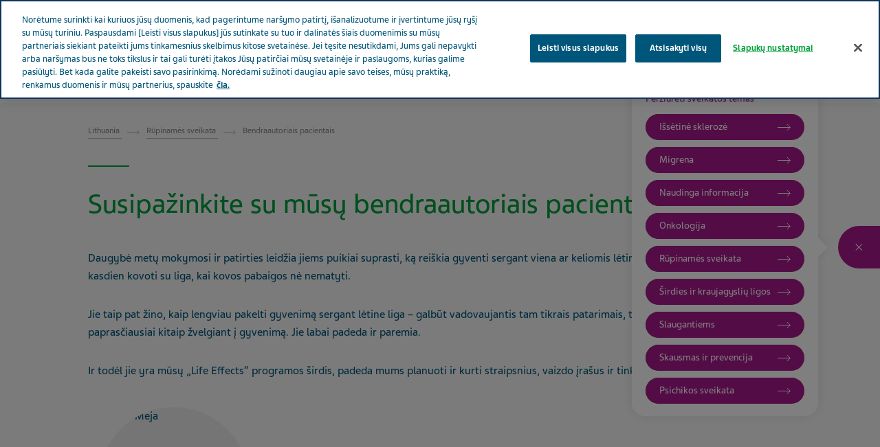

--- FILE ---
content_type: text/html; charset=utf-8
request_url: https://www.teva.lt/rupinames-sveikata/contributors-lobby/
body_size: 11626
content:



<!DOCTYPE html>
<html class="vi-theme" lang="lt" dir=ltr>
<head>
	
<title>Bendraautoriais pacientais</title>

	
<link href="https://www.teva.lt/rupinames-sveikata/contributors-lobby/" rel="canonical" />

<meta property="og:type" content="website">

<meta property="og:title" content="Bendraautoriais pacientais"/>
	
    

    <meta name="format-detection" content="telephone=no">
    <meta name="viewport" content="width=device-width, initial-scale=1, shrink-to-fit=no">


		<link rel="icon" type="image/x-icon" href="/globalassets/scs-branded-images/generic-images/logo-teva6.svg" />

    
    

    <!-- DATA LAYER tws-ga4-version-0.3.3 -->
    <!-- script for Multiminds tracking compatibility -->
<script>window.udata = window.udata || [];window.udata.push({"event_name" : "page navigation", "env_deployment" : "PROD", "env_brand" : "standard corporate site", "env_country" : "EU", "env_region" : "LT", "page_language" : "LT", "page_name" : "Bendraautoriais pacientais", "page_status" : "200", "content_id" : "142989", "content_type" : "lobby", "page_cat1" : "rūpinamės sveikata", "page_cat2" : "bendraautoriais pacientais", "user_logged" : "no", "user_role" : "public"});</script><script>window.dataLayer = window.dataLayer || [];window.dataLayer.push({"event" : "page_view", "env_deployment" : "PROD", "env_brand" : "standard corporate site", "env_country" : "EU", "env_region" : "LT", "page_language" : "LT", "page_name" : "Bendraautoriais pacientais", "page_status" : "200", "content_id" : "142989", "content_type" : "lobby", "page_cat1" : "rūpinamės sveikata", "page_cat2" : "bendraautoriais pacientais", "user_logged" : "no", "user_role" : "public"});</script>


    <!-- OneTrust Cookies Consent Notice start for www.teva.lt -->
<script type="text/javascript" src="https://cdn.cookielaw.org/consent/a096358d-cdca-4b76-a3a6-8717f92d6c61/OtAutoBlock.js" ></script>
<script src="https://cdn.cookielaw.org/scripttemplates/otSDKStub.js" data-document-language="true" type="text/javascript" charset="UTF-8" data-domain-script="a096358d-cdca-4b76-a3a6-8717f92d6c61" ></script>
<script type="text/javascript">
function OptanonWrapper() {
    var acceptBtn = document.getElementById("onetrust-accept-btn-handler");
    var declineBtn = document.getElementById("onetrust-reject-all-handler");
    var cookieSettingsBtn = document.getElementById("onetrust-pc-btn-handler");
    const btnContainer = document.getElementById("onetrust-button-group");
    btnContainer.append(acceptBtn, declineBtn, cookieSettingsBtn) ;
}
</script>
<!-- OneTrust Cookies Consent Notice end for www.teva.lt -->

<!-- Google Tag Manager -->
<script>(function(w,d,s,l,i){w[l]=w[l]||[];w[l].push({'gtm.start':
new Date().getTime(),event:'gtm.js'});var f=d.getElementsByTagName(s)[0],
j=d.createElement(s),dl=l!='dataLayer'?'&l='+l:'';j.async=true;j.src=
'https://www.googletagmanager.com/gtm.js?id='+i+dl;f.parentNode.insertBefore(j,f);
})(window,document,'script','dataLayer','GTM-TTZJZQD');</script>
<!-- End Google Tag Manager -->



	<link href="\css/core_teva_scs.bundle.css" rel="stylesheet" />
<link href="\css/combined_teva_scs.bundle.css" rel="stylesheet" />
<link href="\css/combined_teva_tws.bundle.css" rel="stylesheet" />
<link href="\css/custom.css" rel="stylesheet" />
<link href="\css/product_row.css" rel="stylesheet" />
<link href="\css/theme.teva.css" rel="stylesheet" />
<link href="\css/tokens.css" rel="stylesheet" />
<link href="\css/vision-teva-2025-typography.css" rel="stylesheet" />
<link href="\css/Features/Shared/Partials/Pagination/Client/Default/pagination.css" rel="stylesheet" />
<link href="\css/Features/Shared/Partials/Pagination/Client/Default/pagination.min.css" rel="stylesheet" />
<link href="\css\Features\PreloadedResources\Styles\vision-teva-2025-components.css" as="style" id="a31a9fa8-b219-47fa-800a-db1d69f593fa" rel="preload"/>
<script data-ot-ignore="" src="\js/jquery-3.5.1.min.js"></script>
<script data-ot-ignore="" src="\js/jquery-ui-1.13.2.js"></script>
<script data-ot-ignore="" src="\js/popper.min.js"></script>
<script>
!function(T,l,y){var S=T.location,k="script",D="instrumentationKey",C="ingestionendpoint",I="disableExceptionTracking",E="ai.device.",b="toLowerCase",w="crossOrigin",N="POST",e="appInsightsSDK",t=y.name||"appInsights";(y.name||T[e])&&(T[e]=t);var n=T[t]||function(d){var g=!1,f=!1,m={initialize:!0,queue:[],sv:"5",version:2,config:d};function v(e,t){var n={},a="Browser";return n[E+"id"]=a[b](),n[E+"type"]=a,n["ai.operation.name"]=S&&S.pathname||"_unknown_",n["ai.internal.sdkVersion"]="javascript:snippet_"+(m.sv||m.version),{time:function(){var e=new Date;function t(e){var t=""+e;return 1===t.length&&(t="0"+t),t}return e.getUTCFullYear()+"-"+t(1+e.getUTCMonth())+"-"+t(e.getUTCDate())+"T"+t(e.getUTCHours())+":"+t(e.getUTCMinutes())+":"+t(e.getUTCSeconds())+"."+((e.getUTCMilliseconds()/1e3).toFixed(3)+"").slice(2,5)+"Z"}(),iKey:e,name:"Microsoft.ApplicationInsights."+e.replace(/-/g,"")+"."+t,sampleRate:100,tags:n,data:{baseData:{ver:2}}}}var h=d.url||y.src;if(h){function a(e){var t,n,a,i,r,o,s,c,u,p,l;g=!0,m.queue=[],f||(f=!0,t=h,s=function(){var e={},t=d.connectionString;if(t)for(var n=t.split(";"),a=0;a<n.length;a++){var i=n[a].split("=");2===i.length&&(e[i[0][b]()]=i[1])}if(!e[C]){var r=e.endpointsuffix,o=r?e.location:null;e[C]="https://"+(o?o+".":"")+"dc."+(r||"services.visualstudio.com")}return e}(),c=s[D]||d[D]||"",u=s[C],p=u?u+"/v2/track":d.endpointUrl,(l=[]).push((n="SDK LOAD Failure: Failed to load Application Insights SDK script (See stack for details)",a=t,i=p,(o=(r=v(c,"Exception")).data).baseType="ExceptionData",o.baseData.exceptions=[{typeName:"SDKLoadFailed",message:n.replace(/\./g,"-"),hasFullStack:!1,stack:n+"\nSnippet failed to load ["+a+"] -- Telemetry is disabled\nHelp Link: https://go.microsoft.com/fwlink/?linkid=2128109\nHost: "+(S&&S.pathname||"_unknown_")+"\nEndpoint: "+i,parsedStack:[]}],r)),l.push(function(e,t,n,a){var i=v(c,"Message"),r=i.data;r.baseType="MessageData";var o=r.baseData;return o.message='AI (Internal): 99 message:"'+("SDK LOAD Failure: Failed to load Application Insights SDK script (See stack for details) ("+n+")").replace(/\"/g,"")+'"',o.properties={endpoint:a},i}(0,0,t,p)),function(e,t){if(JSON){var n=T.fetch;if(n&&!y.useXhr)n(t,{method:N,body:JSON.stringify(e),mode:"cors"});else if(XMLHttpRequest){var a=new XMLHttpRequest;a.open(N,t),a.setRequestHeader("Content-type","application/json"),a.send(JSON.stringify(e))}}}(l,p))}function i(e,t){f||setTimeout(function(){!t&&m.core||a()},500)}var e=function(){var n=l.createElement(k);n.src=h;var e=y[w];return!e&&""!==e||"undefined"==n[w]||(n[w]=e),n.onload=i,n.onerror=a,n.onreadystatechange=function(e,t){"loaded"!==n.readyState&&"complete"!==n.readyState||i(0,t)},n}();y.ld<0?l.getElementsByTagName("head")[0].appendChild(e):setTimeout(function(){l.getElementsByTagName(k)[0].parentNode.appendChild(e)},y.ld||0)}try{m.cookie=l.cookie}catch(p){}function t(e){for(;e.length;)!function(t){m[t]=function(){var e=arguments;g||m.queue.push(function(){m[t].apply(m,e)})}}(e.pop())}var n="track",r="TrackPage",o="TrackEvent";t([n+"Event",n+"PageView",n+"Exception",n+"Trace",n+"DependencyData",n+"Metric",n+"PageViewPerformance","start"+r,"stop"+r,"start"+o,"stop"+o,"addTelemetryInitializer","setAuthenticatedUserContext","clearAuthenticatedUserContext","flush"]),m.SeverityLevel={Verbose:0,Information:1,Warning:2,Error:3,Critical:4};var s=(d.extensionConfig||{}).ApplicationInsightsAnalytics||{};if(!0!==d[I]&&!0!==s[I]){var c="onerror";t(["_"+c]);var u=T[c];T[c]=function(e,t,n,a,i){var r=u&&u(e,t,n,a,i);return!0!==r&&m["_"+c]({message:e,url:t,lineNumber:n,columnNumber:a,error:i}),r},d.autoExceptionInstrumented=!0}return m}(y.cfg);function a(){y.onInit&&y.onInit(n)}(T[t]=n).queue&&0===n.queue.length?(n.queue.push(a),n.trackPageView({})):a()}(window,document,{src: "https://js.monitor.azure.com/scripts/b/ai.2.gbl.min.js", crossOrigin: "anonymous", cfg: {connectionString: 'InstrumentationKey=5ce01be6-8e28-49cf-bbd2-315971cc4c24;IngestionEndpoint=https://northeurope-2.in.applicationinsights.azure.com/;LiveEndpoint=https://northeurope.livediagnostics.monitor.azure.com/;ApplicationId=61cf654a-5b21-49e8-a732-9865cc67fd7e', disableCookiesUsage: false }});
</script>


	
<link rel="stylesheet" href="/css/font_teva_sans_latin.bundle.css"/>



</head>
<body class="body-main" data-page-id="142989">
    
	<!-- Google Tag Manager (noscript) -->
<noscript><iframe src="https://www.googletagmanager.com/ns.html?id=GTM-TTZJZQD"
height="0" width="0" style="display:none;visibility:hidden"></iframe></noscript>
<!-- End Google Tag Manager (noscript) -->

    
    
	



    <div class="vi-page-layout" >
        <input name="__RequestVerificationToken" type="hidden" value="CfDJ8LrzgjxZFAVIgIeCK-baKX8oe9hvEWhxVt1A11N6taYunvjMbQHh6OlMO2_R6IxC2lhmKi74jnrfmiGh0ZmQW6YDzyjahTzrczRPpTy4VvikFxUTndjyW4FR_rCXJeZrHceaHRFzkYL3pqyhhb1Fu0I" />

        <div class="vi-floating-alert">
            <p class="vi-floating-alert__message mb-0"></p>
            <div class="d-flex align-items-center justify-content-center" style="height: 24px">
                <svg aria-label="cross-sign" class="vi-icon" height="16" role="img" sg-icons-dir="sg/components/icon/icons" viewbox="0 0 16 16" width="16" xmlns="http://www.w3.org/2000/svg">
                    <path d="M14 3l-.8-.8-5.6 5.7L2 2.2l-.8.8 5.7 5.6-5.7 5.7.8.7 5.6-5.7 5.6 5.7.8-.7-5.7-5.7z"></path>
                </svg>
            </div>
        </div>

        


    <div class="vi-page-layout__search" style="display: none;">
        <div class="gw-page-search" data-endpoint="/api/SearchResultsApi/GetAutocomplete"
             data-results=""
             data-noresults="N&#x117;ra rezultat&#x173; pagal %">
            <div class="gw-page-search__bar">
                <form action="/search-result/"
                      class="gw-page-search__form" method="get" novalidate role="search">
                    <fieldset class="gw-page-search__set">
                        <label class="sr-only" for="sg-da5191">Search</label>
                        <input data-mobileResults="4"
                               data-desktopResults="8"
                               autocomplete="off"
                               class="gw-page-search__input"
                               data-tabindex-collapsed="4"
                               id="sg-da5191" name="search"
                               placeholder="&#x12E;veskite savo paie&#x161;k&#x105;"
                               type="search"
                               value="">
                        <div class="gw-page-search__btn">
                            <button type="submit" 
                                    data-tabindex-collapsed="4"
                                    class="vi-btn-search vi-btn"
                                    aria-label="paie&#x161;ka">
                                paie&#x161;ka
                            </button>
                        </div>
                    </fieldset>
                    <div class="gw-page-search__clear">
                        <div class="gw-page-search__clear-inset">
                            <div class="gw-page-search__clear-btn">
                                <button type="reset" class="vi-btn-search vi-btn-search--clear vi-btn">Clear search</button>
                            </div>
                        </div>
                    </div>
                </form>
            </div>
        </div>
    </div>

    <div class="vi-page-layout__set">
        <div class="vi-page-layout__panel vi-page-layout__panel--master">
            




    <div class="vi-page-layout__trigger">
        <div class="vi-page-layout__trigger-button">
            <button data-trigger="layout" data-tabindex-collapsed="1"
                    aria-label="U&#x17E;daryti pagrindin&#x12F; meniu" type="button"
                    class="vi-btn-layout vi-btn-layout--close vi-btn">
                U&#x17E;daryti
            </button>
        </div>
    </div>
    <div class="vi-page-masthead">
        <div class="vi-page-masthead__main">
            <ul class="vi-page-masthead__navigation menu-tracking" data-menu_type="header navigation">
                        <li class="vi-page-masthead__navigation-item">
                            <a class="vi-page-masthead__navigation-link" data-tabindex-collapsed="12"
                               title="Teva pasaulyje" target="_blank" href="https://www.tevapharm.com/teva-worldwide-locations/">Teva pasaulyje</a>
                        </li>
            </ul>

            <div class="vi-page-masthead__actions">




                    <div class="vi-page-masthead__action vi-page-masthead__action--search">
                        <button data-trigger="search"
                                data-tabindex-collapsed="5"
                                aria-label="Toggle search"
                                aria-expanded="false"
                                type="button"
                                class="vi-btn-masthead vi-btn-masthead--icon vi-btn-masthead--search vi-btn">
                            <span class="vi-btn-masthead__label vi-btn-masthead__label--icon vi-btn-masthead__label--search vi-btn__label">
                                paie&#x161;ka
                            </span>
                        </button>
                    </div>
            </div>
        </div>
    </div>
    <nav class="gw-page-navigation">
        <div aria-label="main menu" class="gw-page-navigation__menu" role="navigation">
                <ul class="gw-page-navigation__list gw-page-navigation__list--level-0 menu-tracking" data-menu_type="primary navigation">
                    



    <li class="gw-page-navigation__item gw-page-navigation__item--level-0">
        <a aria-label="Apie Teva"
           class="gw-page-navigation__link  gw-page-navigation__link--level-0 gw-page-navigation__link--next"
           data-tabindex-collapsed="15" target="" href="/about-teva/">
            Apie Teva
                    <span aria-label="Toggle Apie Teva"
                          class="gw-page-navigation__trigger gw-page-navigation__trigger--level-0"
                          data-tabindex-collapsed="15" data-tabindex-expanded="0" role="button">
                        <span class="sr-only">Toggle Apie Teva</span>
                    </span>
        </a>

            <div class="gw-page-navigation__next gw-page-navigation__next--level-0">
                <ul class="gw-page-navigation__list gw-page-navigation__list--level-1">
                    



    <li class="gw-page-navigation__item gw-page-navigation__item--level-1">
        <a aria-label="&#x12E;mon&#x117;s profilis"
           class="gw-page-navigation__link  gw-page-navigation__link--level-1 gw-page-navigation__link--next"
           data-tabindex-collapsed="15" target="" href="/about-teva/company-profile/">
            &#x12E;mon&#x117;s profilis
        </a>

    </li>




    <li class="gw-page-navigation__item gw-page-navigation__item--level-1">
        <a aria-label="Faktai ir skai&#x10D;iai"
           class="gw-page-navigation__link  gw-page-navigation__link--level-1 gw-page-navigation__link--next"
           data-tabindex-collapsed="15" target="" href="/about-teva/facts-and-figures/">
            Faktai ir skai&#x10D;iai
        </a>

    </li>




    <li class="gw-page-navigation__item gw-page-navigation__item--level-1">
        <a aria-label="M&#x16B;s&#x173; vertyb&#x117;s"
           class="gw-page-navigation__link  gw-page-navigation__link--level-1 gw-page-navigation__link--next"
           data-tabindex-collapsed="15" target="" href="/about-teva/our-values/">
            M&#x16B;s&#x173; vertyb&#x117;s
        </a>

    </li>




    <li class="gw-page-navigation__item gw-page-navigation__item--level-1">
        <a aria-label="Elgesio kodeksas"
           class="gw-page-navigation__link  gw-page-navigation__link--level-1 gw-page-navigation__link--next"
           data-tabindex-collapsed="15" target="" href="/about-teva/code-of-conduct/">
            Elgesio kodeksas
        </a>

    </li>




    <li class="gw-page-navigation__item gw-page-navigation__item--level-1">
        <a aria-label="M&#x16B;s&#x173; istorija"
           class="gw-page-navigation__link  gw-page-navigation__link--level-1 gw-page-navigation__link--next"
           data-tabindex-collapsed="15" target="" href="/about-teva/musu-istorija/">
            M&#x16B;s&#x173; istorija
        </a>

    </li>

                </ul>
            </div>
    </li>



    <li class="gw-page-navigation__item gw-page-navigation__item--level-0">
        <a aria-label="Naujienos ir &#x17E;iniasklaida"
           class="gw-page-navigation__link  gw-page-navigation__link--level-0 gw-page-navigation__link--next"
           data-tabindex-collapsed="15" target="" href="/news-and-media/">
            Naujienos ir &#x17E;iniasklaida
        </a>

    </li>



    <li class="gw-page-navigation__item gw-page-navigation__item--level-0">
        <a aria-label="Produktai"
           class="gw-page-navigation__link  gw-page-navigation__link--level-0 gw-page-navigation__link--next"
           data-tabindex-collapsed="15" target="" href="/our-products/">
            Produktai
                    <span aria-label="Toggle Produktai"
                          class="gw-page-navigation__trigger gw-page-navigation__trigger--level-0"
                          data-tabindex-collapsed="15" data-tabindex-expanded="0" role="button">
                        <span class="sr-only">Toggle Produktai</span>
                    </span>
        </a>

            <div class="gw-page-navigation__next gw-page-navigation__next--level-0">
                <ul class="gw-page-navigation__list gw-page-navigation__list--level-1">
                    



    <li class="gw-page-navigation__item gw-page-navigation__item--level-1">
        <a aria-label="Generiniai vaistai"
           class="gw-page-navigation__link  gw-page-navigation__link--level-1 gw-page-navigation__link--next"
           data-tabindex-collapsed="15" target="" href="/our-products/generic-medicine/">
            Generiniai vaistai
        </a>

    </li>




    <li class="gw-page-navigation__item gw-page-navigation__item--level-1">
        <a aria-label="Specialieji vaistai"
           class="gw-page-navigation__link  gw-page-navigation__link--level-1 gw-page-navigation__link--next"
           data-tabindex-collapsed="15" target="" href="/our-products/special-medicines/">
            Specialieji vaistai
        </a>

    </li>




    <li class="gw-page-navigation__item gw-page-navigation__item--level-1">
        <a aria-label="Terapin&#x117;s sritys"
           class="gw-page-navigation__link  gw-page-navigation__link--level-1 gw-page-navigation__link--next"
           data-tabindex-collapsed="15" target="" href="/our-products/therapeutic-areas/">
            Terapin&#x117;s sritys
        </a>

    </li>




    <li class="gw-page-navigation__item gw-page-navigation__item--level-1">
        <a aria-label="Nereceptiniai vaistiniai preparatai"
           class="gw-page-navigation__link  gw-page-navigation__link--level-1 gw-page-navigation__link--next"
           data-tabindex-collapsed="15" target="" href="/our-products/nereceptiniai-vaistiniai-preparatai/">
            Nereceptiniai vaistiniai preparatai
        </a>

    </li>




    <li class="gw-page-navigation__item gw-page-navigation__item--level-1">
        <a aria-label="Pacient&#x173; saugumas"
           class="gw-page-navigation__link  gw-page-navigation__link--level-1 gw-page-navigation__link--next"
           data-tabindex-collapsed="15" target="" href="/our-products/patient-safety/">
            Pacient&#x173; saugumas
        </a>

    </li>




    <li class="gw-page-navigation__item gw-page-navigation__item--level-1">
        <a aria-label="Prek&#x117;s &#x17E;enklo pakuot&#x117;"
           class="gw-page-navigation__link  gw-page-navigation__link--level-1 gw-page-navigation__link--next"
           data-tabindex-collapsed="15" target="" href="/teva-pakuots-sukurtos-atsivelgiant--pacient-poreikius/">
            Prek&#x117;s &#x17E;enklo pakuot&#x117;
        </a>

    </li>




    <li class="gw-page-navigation__item gw-page-navigation__item--level-1">
        <a aria-label="Kokyb&#x117; ir gamyba"
           class="gw-page-navigation__link  gw-page-navigation__link--level-1 gw-page-navigation__link--next"
           data-tabindex-collapsed="15" target="" href="/our-products/quality/">
            Kokyb&#x117; ir gamyba
        </a>

    </li>




    <li class="gw-page-navigation__item gw-page-navigation__item--level-1">
        <a aria-label="Preparat&#x173; katalogas"
           class="gw-page-navigation__link  gw-page-navigation__link--level-1 gw-page-navigation__link--next"
           data-tabindex-collapsed="15" target="" href="/our-products/product-catalog/">
            Preparat&#x173; katalogas
        </a>

    </li>

                </ul>
            </div>
    </li>



    <li class="gw-page-navigation__item gw-page-navigation__item--level-0">
        <a aria-label="R&#x16B;pinam&#x117;s sveikata"
           class="gw-page-navigation__link  gw-page-navigation__link--level-0 gw-page-navigation__link--next"
           data-tabindex-collapsed="15" target="" href="/rupinames-sveikata/">
            R&#x16B;pinam&#x117;s sveikata
                    <span aria-label="Toggle R&#x16B;pinam&#x117;s sveikata"
                          class="gw-page-navigation__trigger gw-page-navigation__trigger--level-0"
                          data-tabindex-collapsed="15" data-tabindex-expanded="0" role="button">
                        <span class="sr-only">Toggle R&#x16B;pinam&#x117;s sveikata</span>
                    </span>
        </a>

            <div class="gw-page-navigation__next gw-page-navigation__next--level-0">
                <ul class="gw-page-navigation__list gw-page-navigation__list--level-1">
                    



    <li class="gw-page-navigation__item gw-page-navigation__item--level-1">
        <a aria-label="Migrena"
           class="gw-page-navigation__link  gw-page-navigation__link--level-1 gw-page-navigation__link--next"
           data-tabindex-collapsed="15" target="" href="/rupinames-sveikata/be-migrenos-tikrasis-tu/">
            Migrena
        </a>

    </li>




    <li class="gw-page-navigation__item gw-page-navigation__item--level-1">
        <a aria-label="I&#x161;s&#x117;tin&#x117; skleroz&#x117;"
           class="gw-page-navigation__link  gw-page-navigation__link--level-1 gw-page-navigation__link--next"
           data-tabindex-collapsed="15" target="" href="/rupinames-sveikata/visos-istorijos/multiple-sclerosis">
            I&#x161;s&#x117;tin&#x117; skleroz&#x117;
        </a>

    </li>




    <li class="gw-page-navigation__item gw-page-navigation__item--level-1">
        <a aria-label="Slaugantiems"
           class="gw-page-navigation__link  gw-page-navigation__link--level-1 gw-page-navigation__link--next"
           data-tabindex-collapsed="15" target="" href="/rupinames-sveikata/caring-for-the-caregivers/">
            Slaugantiems
        </a>

    </li>




    <li class="gw-page-navigation__item gw-page-navigation__item--level-1">
        <a aria-label="&#x160;irdies ir kraujagysli&#x173; ligos"
           class="gw-page-navigation__link  gw-page-navigation__link--level-1 gw-page-navigation__link--next"
           data-tabindex-collapsed="15" target="" href="/rupinames-sveikata/visos-istorijos/sirdies-ir-kraujagysliy-ligos">
            &#x160;irdies ir kraujagysli&#x173; ligos
        </a>

    </li>




    <li class="gw-page-navigation__item gw-page-navigation__item--level-1">
        <a aria-label="Onkologija"
           class="gw-page-navigation__link  gw-page-navigation__link--level-1 gw-page-navigation__link--next"
           data-tabindex-collapsed="15" target="" href="/rupinames-sveikata/visos-istorijos/onkologija">
            Onkologija
        </a>

    </li>




    <li class="gw-page-navigation__item gw-page-navigation__item--level-1">
        <a aria-label="Naudinga informacija"
           class="gw-page-navigation__link  gw-page-navigation__link--level-1 gw-page-navigation__link--next"
           data-tabindex-collapsed="15" target="" href="/rupinames-sveikata/visos-istorijos/naudinga-informacija">
            Naudinga informacija
        </a>

    </li>




    <li class="gw-page-navigation__item gw-page-navigation__item--level-1">
        <a aria-label="Life Effects/R&#x16B;pinam&#x117;s sveikata"
           class="gw-page-navigation__link  gw-page-navigation__link--level-1 gw-page-navigation__link--next"
           data-tabindex-collapsed="15" target="" href="/rupinames-sveikata/visos-istorijos/">
            Life Effects/R&#x16B;pinam&#x117;s sveikata
        </a>

    </li>




    <li class="gw-page-navigation__item gw-page-navigation__item--level-1">
        <a aria-label="Psichikos sveikata"
           class="gw-page-navigation__link  gw-page-navigation__link--level-1 gw-page-navigation__link--next"
           data-tabindex-collapsed="15" target="" href="/rupinames-sveikata/psichikos-sveikata/">
            Psichikos sveikata
        </a>

    </li>




    <li class="gw-page-navigation__item gw-page-navigation__item--level-1">
        <a aria-label="Skausmas ir prevencija"
           class="gw-page-navigation__link gw-page-navigation__link--level-1 gw-page-navigation__link--next"
           data-tabindex-collapsed="15" target="_blank" href="https://nebeskauda.lt/">
            Skausmas ir prevencija
        </a>

    </li>

                </ul>
            </div>
    </li>



    <li class="gw-page-navigation__item gw-page-navigation__item--level-0">
        <a aria-label=" M&#x16B;s&#x173; poveikis"
           class="gw-page-navigation__link  gw-page-navigation__link--level-0 gw-page-navigation__link--next"
           data-tabindex-collapsed="15" target="" href="/ourimpact/">
             M&#x16B;s&#x173; poveikis
                    <span aria-label="Toggle  M&#x16B;s&#x173; poveikis"
                          class="gw-page-navigation__trigger gw-page-navigation__trigger--level-0"
                          data-tabindex-collapsed="15" data-tabindex-expanded="0" role="button">
                        <span class="sr-only">Toggle  M&#x16B;s&#x173; poveikis</span>
                    </span>
        </a>

            <div class="gw-page-navigation__next gw-page-navigation__next--level-0">
                <ul class="gw-page-navigation__list gw-page-navigation__list--level-1">
                    



    <li class="gw-page-navigation__item gw-page-navigation__item--level-1">
        <a aria-label="M&#x16B;s&#x173; &#x12F;sipareigojimas"
           class="gw-page-navigation__link  gw-page-navigation__link--level-1 gw-page-navigation__link--next"
           data-tabindex-collapsed="15" target="" href="/ourimpact/our-commitment/">
            M&#x16B;s&#x173; &#x12F;sipareigojimas
        </a>

    </li>




    <li class="gw-page-navigation__item gw-page-navigation__item--level-1">
        <a aria-label="Bendradarbiavimas su bendruomene"
           class="gw-page-navigation__link  gw-page-navigation__link--level-1 gw-page-navigation__link--next"
           data-tabindex-collapsed="15" target="" href="/ourimpact/partnering-with-community/">
            Bendradarbiavimas su bendruomene
        </a>

    </li>




    <li class="gw-page-navigation__item gw-page-navigation__item--level-1">
        <a aria-label="Daugybin&#x117;s l&#x117;tin&#x117;s ligos"
           class="gw-page-navigation__link  gw-page-navigation__link--level-1 gw-page-navigation__link--next"
           data-tabindex-collapsed="15" target="" href="/ourimpact/multiple-chronic-conditions/">
            Daugybin&#x117;s l&#x117;tin&#x117;s ligos
        </a>

    </li>




    <li class="gw-page-navigation__item gw-page-navigation__item--level-1">
        <a aria-label="Pacient&#x173; teisi&#x173; gynimas"
           class="gw-page-navigation__link  gw-page-navigation__link--level-1 gw-page-navigation__link--next"
           data-tabindex-collapsed="15" target="" href="/ourimpact/patient-advocacy/">
            Pacient&#x173; teisi&#x173; gynimas
        </a>

    </li>




    <li class="gw-page-navigation__item gw-page-navigation__item--level-1">
        <a aria-label="Ekonominio poveikio ataskaita"
           class="gw-page-navigation__link  gw-page-navigation__link--level-1 gw-page-navigation__link--next"
           data-tabindex-collapsed="15" target="" href="/ourimpact/economic-impact-report/">
            Ekonominio poveikio ataskaita
        </a>

    </li>

                </ul>
            </div>
    </li>



    <li class="gw-page-navigation__item gw-page-navigation__item--level-0">
        <a aria-label="Karjera"
           class="gw-page-navigation__link  gw-page-navigation__link--level-0 gw-page-navigation__link--next"
           data-tabindex-collapsed="15" target="" href="/youcareer/">
            Karjera
                    <span aria-label="Toggle Karjera"
                          class="gw-page-navigation__trigger gw-page-navigation__trigger--level-0"
                          data-tabindex-collapsed="15" data-tabindex-expanded="0" role="button">
                        <span class="sr-only">Toggle Karjera</span>
                    </span>
        </a>

            <div class="gw-page-navigation__next gw-page-navigation__next--level-0">
                <ul class="gw-page-navigation__list gw-page-navigation__list--level-1">
                    



    <li class="gw-page-navigation__item gw-page-navigation__item--level-1">
        <a aria-label="Kod&#x117;l verta prisijungti prie Teva"
           class="gw-page-navigation__link  gw-page-navigation__link--level-1 gw-page-navigation__link--next"
           data-tabindex-collapsed="15" target="" href="/youcareer/why-join-teva/">
            Kod&#x117;l verta prisijungti prie Teva
        </a>

    </li>




    <li class="gw-page-navigation__item gw-page-navigation__item--level-1">
        <a aria-label="Darbas &#x12F;mon&#x117;je Teva"
           class="gw-page-navigation__link  gw-page-navigation__link--level-1 gw-page-navigation__link--next"
           data-tabindex-collapsed="15" target="" href="/youcareer/working-at-teva/">
            Darbas &#x12F;mon&#x117;je Teva
        </a>

    </li>




    <li class="gw-page-navigation__item gw-page-navigation__item--level-1">
        <a aria-label="&#x12E;darbinimo procesas"
           class="gw-page-navigation__link  gw-page-navigation__link--level-1 gw-page-navigation__link--next"
           data-tabindex-collapsed="15" target="" href="/youcareer/recruitment-process/">
            &#x12E;darbinimo procesas
        </a>

    </li>




    <li class="gw-page-navigation__item gw-page-navigation__item--level-1">
        <a aria-label="M&#x16B;s&#x173; &#x17E;mon&#x117;s"
           class="gw-page-navigation__link  gw-page-navigation__link--level-1 gw-page-navigation__link--next"
           data-tabindex-collapsed="15" target="" href="/youcareer/our-people/">
            M&#x16B;s&#x173; &#x17E;mon&#x117;s
        </a>

    </li>

                </ul>
            </div>
    </li>



    <li class="gw-page-navigation__item gw-page-navigation__item--level-0">
        <a aria-label="Sutikimas"
           class="gw-page-navigation__link  gw-page-navigation__link--level-0 gw-page-navigation__link--next"
           data-tabindex-collapsed="15" target="" href="/consent/">
            Sutikimas
        </a>

    </li>



    <li class="gw-page-navigation__item gw-page-navigation__item--level-0">
        <a aria-label="Teva med&#x17E;iai"
           class="gw-page-navigation__link  gw-page-navigation__link--level-0 gw-page-navigation__link--next"
           data-tabindex-collapsed="15" target="" href="/Teva-medziai/">
            Teva med&#x17E;iai
        </a>

    </li>



    <li class="gw-page-navigation__item gw-page-navigation__item--level-0">
        <a aria-label="Gydo ne tik vaistai"
           class="gw-page-navigation__link  gw-page-navigation__link--level-0 gw-page-navigation__link--next"
           data-tabindex-collapsed="15" target="" href="/gydo-ne-tik-vaistai/">
            Gydo ne tik vaistai
        </a>

    </li>


                </ul>
        </div>
        
    </nav>

        </div>
        <div class="vi-page-layout__panel vi-page-layout__panel--detail" aria-hidden="false">
            



    <div class="vi-page-layout__trigger">
        <div class="vi-page-layout__trigger-button">
            <button data-trigger="layout" data-tabindex-collapsed="1"
                    aria-label="Atidaryti / U&#x17E;daryti pagrindin&#x12F; meniu" type="button"
                    class="vi-btn-layout vi-btn-layout--open vi-btn">
                Meniu
            </button>
        </div>
    </div>

<div class="vi-page-branding">
    <div class="vi-page-branding__main">
            <a class="vi-page-branding__link"
           href="/" rel="home">
                <div class="vi-page-branding__logo">
                    <img src="/globalassets/scs-branded-images/generic/teva-logo.svg"
                         alt="teva logo icon"
                         title="Teva"
                         loading="lazy">
                </div>
                    <div class="vi-page-branding__extension">
                        <em class="vi-page-branding__extension-text">
                             R&#x16B;pinam&#x117;s sveikata
                        </em>
                    </div>
            </a>
    </div>
</div>

            <div class="vi-page-layout__main vi-page-layout__main-js" id="vi-content" role="main">
                <div id="page-container"
                     class="position-relative vi-container ">

                        <div class="mb-30 mb-md-50 mb-lg-60">


<div class="vi-container vi-container--column">
    <div class="my-20 my-md-30">
        <nav class="vi-breadcrumb" aria-label="Breadcrumb">
            <ol class="vi-breadcrumb__list">
                    <li class="vi-breadcrumb__item">
                            <a class="vi-breadcrumb__link"
                       href="/">
                                Lithuania
                            </a>
                    </li>
                    <li class="vi-breadcrumb__item">
                            <a class="vi-breadcrumb__link"
                       href="/rupinames-sveikata/">
                                Rūpinamės sveikata
                            </a>
                    </li>
                    <li class="vi-breadcrumb__item">
                            <span aria-label="your location in the website" aria-current="Bendraautoriais pacientais"
                          class="vi-breadcrumb__segment">Bendraautoriais pacientais</span>
                    </li>
            </ol>
        </nav>
    </div>
</div>
                                <div class="vi-container vi-container--column">
                                    <div class="mt-30 mt-md-40 mb-15 mb-md-20 mb-xxl-30">
                                        <div class="vi-display-header vi-display-header-dash vi-typesystem">
                                            <h1 id="layout-title">
                                                Susipa&#x17E;inkite su m&#x16B;s&#x173; bendraautoriais pacientais
                                            </h1>
                                        </div>
                                    </div>
                                </div>
                            


<input hidden id="lobby-title" />
<input type="hidden" id="lazy-loading" value="false">






    <div class="vi-pop-navigation" data-pop-navigation-active="true">
        <button aria-expanded="false" class="vi-pop-navigation__trigger">
            <span class="sr-only">Spustel&#x117;kite &#x10D;ia nor&#x117;dami gauti  daugiau informacijos</span>
        </button>
        <nav class="vi-pop-navigation__nav">
            <div class="vi-pop-navigation__main">
                <div class="vi-pop-navigation__head">
                    <h6 class="vi-pop-navigation__title">Per&#x17E;i&#x16B;r&#x117;ti sveikatos temas</h6>
                </div>
                <div class="vi-pop-navigation__body" aria-label="M&#x16B;s&#x173; pacient&#x173; istorijos" role="navigation">
                    <ul class="vi-pop-navigation__list">
                            <li class="vi-pop-navigation__item">
                                <a href="/rupinames-sveikata/visos-istorijos/multiple-sclerosis" data-url="/rupinames-sveikata/visos-istorijos/multiple-sclerosis" target="_self" class="d-lg-flex align-items-center justify-content-between vi-btn-solid vi-btn-solid--accent-2 vi-btn">
                                    <span class="vi-pop-navigation__label">I&#x161;s&#x117;tin&#x117; skleroz&#x117;</span>
                                </a>
                            </li>
                            <li class="vi-pop-navigation__item">
                                <a href="/rupinames-sveikata/be-migrenos-tikrasis-tu/" data-url="/rupinames-sveikata/be-migrenos-tikrasis-tu/" target="_self" class="d-lg-flex align-items-center justify-content-between vi-btn-solid vi-btn-solid--accent-2 vi-btn">
                                    <span class="vi-pop-navigation__label">Migrena</span>
                                </a>
                            </li>
                            <li class="vi-pop-navigation__item">
                                <a href="/rupinames-sveikata/visos-istorijos/naudinga-informacija" data-url="/rupinames-sveikata/visos-istorijos/naudinga-informacija" target="_self" class="d-lg-flex align-items-center justify-content-between vi-btn-solid vi-btn-solid--accent-2 vi-btn">
                                    <span class="vi-pop-navigation__label">Naudinga informacija</span>
                                </a>
                            </li>
                            <li class="vi-pop-navigation__item">
                                <a href="/rupinames-sveikata/visos-istorijos/onkologija" data-url="/rupinames-sveikata/visos-istorijos/onkologija" target="_self" class="d-lg-flex align-items-center justify-content-between vi-btn-solid vi-btn-solid--accent-2 vi-btn">
                                    <span class="vi-pop-navigation__label">Onkologija</span>
                                </a>
                            </li>
                            <li class="vi-pop-navigation__item">
                                <a href="/rupinames-sveikata/visos-istorijos/rupinames-sveikata" data-url="/rupinames-sveikata/visos-istorijos/rupinames-sveikata" target="_self" class="d-lg-flex align-items-center justify-content-between vi-btn-solid vi-btn-solid--accent-2 vi-btn">
                                    <span class="vi-pop-navigation__label">R&#x16B;pinam&#x117;s sveikata</span>
                                </a>
                            </li>
                            <li class="vi-pop-navigation__item">
                                <a href="/rupinames-sveikata/visos-istorijos/sirdies-ir-kraujagysliy-ligos" data-url="/rupinames-sveikata/visos-istorijos/sirdies-ir-kraujagysliy-ligos" target="_self" class="d-lg-flex align-items-center justify-content-between vi-btn-solid vi-btn-solid--accent-2 vi-btn">
                                    <span class="vi-pop-navigation__label">&#x160;irdies ir kraujagysli&#x173; ligos</span>
                                </a>
                            </li>
                            <li class="vi-pop-navigation__item">
                                <a href="/rupinames-sveikata/caring-for-the-caregivers/" data-url="/rupinames-sveikata/caring-for-the-caregivers/" target="_self" class="d-lg-flex align-items-center justify-content-between vi-btn-solid vi-btn-solid--accent-2 vi-btn">
                                    <span class="vi-pop-navigation__label">Slaugantiems</span>
                                </a>
                            </li>
                            <li class="vi-pop-navigation__item">
                                <a href="https://nebeskauda.lt/" data-url="https://nebeskauda.lt/" target="_blank" class="d-lg-flex align-items-center justify-content-between vi-btn-solid vi-btn-solid--accent-2 vi-btn">
                                    <span class="vi-pop-navigation__label">Skausmas ir prevencija</span>
                                </a>
                            </li>
                            <li class="vi-pop-navigation__item">
                                <a href="/rupinames-sveikata/psichikos-sveikata/" data-url="/rupinames-sveikata/psichikos-sveikata/" target="_self" class="d-lg-flex align-items-center justify-content-between vi-btn-solid vi-btn-solid--accent-2 vi-btn">
                                    <span class="vi-pop-navigation__label">Psichikos sveikata</span>
                                </a>
                            </li>
                    </ul>
                </div>
            </div>
        </nav>
    </div>


    <div class="custom-margin-block vi-container vi-container--column my-xl-40 my-md-40 my-40">
        


<div class="vi-typesystem vi-typesystem--article vi-typesystem--blockquote vi-typesystem--collapse-last custom-content">
    
<p>Daugybė metų mokymosi ir patirties leidžia jiems puikiai suprasti, ką rei&scaron;kia gyventi sergant viena ar keliomis lėtinėmis ligomis. Jie žino, ką rei&scaron;kia kasdien kovoti su liga, kai kovos pabaigos nė nematyti.</p>
<p>Jie taip pat žino, kaip lengviau pakelti gyvenimą sergant lėtine liga &ndash; galbūt vadovaujantis tam tikrais patarimais, taikant naujas technologijas arba paprasčiausiai kitaip žvelgiant į gyvenimą. Jie labai padeda ir paremia.</p>
<p>Ir todėl jie yra mūsų &bdquo;Life Effects&ldquo; programos &scaron;irdis, padeda mums planuoti ir kurti straipsnius, vaizdo įra&scaron;us ir tinklalaides.</p>
</div>
    </div>




<div class="vi-container vi-container--column">
    <div class="card-container">
        <div class="my-30">
            



    <div class="vi-grid">
        <div class="vi-grid__row vi-grid__row--grid-30">
                <div class="col-lg-4 card-block">
                    





<div class="vi-card-profile vi-card">
    <div class="vi-card-profile__body vi-card__body">
        <div class="vi-card-profile__head vi-card__head">
            <div class="vi-card-profile__visual vi-card__visual">
                    <div class="vi-circular-image">
                        <picture><source sizes="300px" srcset="/globalassets/lithuania-branded-images/life-effects/alise-meja.jpg?width=300&amp;height=300&amp;rxy=0.5,0.5&amp;rmode=Crop 300w, /globalassets/lithuania-branded-images/life-effects/alise-meja.jpg?width=400&amp;height=400&amp;rxy=0.5,0.5&amp;rmode=Crop 400w" /><img alt="Alise Meja" draggable="false" loading="eager" src="/globalassets/lithuania-branded-images/life-effects/alise-meja.jpg?width=300&amp;rxy=0.5,0.5" /></picture>
                    </div>
            </div>
        </div>

        <div class="vi-card-profile__main vi-card__main">
                <div class="vi-card-profile__taxonomy vi-card-profile__taxonomy--static vi-card__taxonomy">
                    



<ul aria-label="categories" class="vi-taxonomy">
        <li class="vi-taxonomy__item">
            <a class="vi-taxonomy__link" href="/rupinames-sveikata/visos-istorijos/onkologija">
                Onkologija
            </a>
        </li>
</ul>
                </div>
            <div class="vi-card-profile__content  vi-typesystem vi-card__content">
                <H1 class="vi-card-profile__title vi-card__title">Alice-May Purkiss</H1>
                    <span>Londonas</span>
                    <p>3 Istorijos</p>

            </div>
                <a class="vi-card-profile__trigger vi-card__trigger"
                   target="_self"
                   href="/rupinames-sveikata/contributors-lobby/alice-may-purkiss/"
                   aria-label="Skaityti daugiau">
                    <div class="vi-btn-outline vi-btn-outline--nested vi-btn">
                        Skaityti daugiau
                    </div>
                </a>
        </div>
    </div>
</div>
                </div>
                <div class="col-lg-4 card-block">
                    





<div class="vi-card-profile vi-card">
    <div class="vi-card-profile__body vi-card__body">
        <div class="vi-card-profile__head vi-card__head">
            <div class="vi-card-profile__visual vi-card__visual">
                    <div class="vi-circular-image">
                        <picture><source sizes="300px" srcset="/globalassets/lithuania-branded-images/life-effects/barbara-stensland-524.jpg?width=300&amp;height=300&amp;rxy=0.5,0.5&amp;rmode=Crop 300w, /globalassets/lithuania-branded-images/life-effects/barbara-stensland-524.jpg?width=400&amp;height=400&amp;rxy=0.5,0.5&amp;rmode=Crop 400w" /><img alt="" draggable="false" loading="eager" src="/globalassets/lithuania-branded-images/life-effects/barbara-stensland-524.jpg?width=300&amp;rxy=0.5,0.5" /></picture>
                    </div>
            </div>
        </div>

        <div class="vi-card-profile__main vi-card__main">
                <div class="vi-card-profile__taxonomy vi-card-profile__taxonomy--static vi-card__taxonomy">
                    



<ul aria-label="categories" class="vi-taxonomy">
        <li class="vi-taxonomy__item">
            <a class="vi-taxonomy__link" href="/rupinames-sveikata/visos-istorijos/multiple-sclerosis">
                I&#x161;s&#x117;tin&#x117; skleroz&#x117;
            </a>
        </li>
</ul>
                </div>
            <div class="vi-card-profile__content  vi-typesystem vi-card__content">
                <H1 class="vi-card-profile__title vi-card__title">Barbara Stensland</H1>
                    <p>3 Istorijos</p>

            </div>
                <a class="vi-card-profile__trigger vi-card__trigger"
                   target="_self"
                   href="/rupinames-sveikata/contributors-lobby/barbara-stensland/"
                   aria-label="Skaityti daugiau">
                    <div class="vi-btn-outline vi-btn-outline--nested vi-btn">
                        Skaityti daugiau
                    </div>
                </a>
        </div>
    </div>
</div>
                </div>
                <div class="col-lg-4 card-block">
                    





<div class="vi-card-profile vi-card">
    <div class="vi-card-profile__body vi-card__body">
        <div class="vi-card-profile__head vi-card__head">
            <div class="vi-card-profile__visual vi-card__visual">
                    <div class="vi-circular-image">
                        <picture><source sizes="300px" srcset="/globalassets/tevapharm-vision/life-effects/contributors/ciara-orourke.jpg?width=300&amp;height=300&amp;rxy=0.5,0.5&amp;rmode=Crop 300w, /globalassets/tevapharm-vision/life-effects/contributors/ciara-orourke.jpg?width=400&amp;height=400&amp;rxy=0.5,0.5&amp;rmode=Crop 400w" /><img alt="Ciara O&#x2019;Rourke" draggable="false" loading="eager" src="/globalassets/tevapharm-vision/life-effects/contributors/ciara-orourke.jpg?width=300&amp;rxy=0.5,0.5" /></picture>
                    </div>
            </div>
        </div>

        <div class="vi-card-profile__main vi-card__main">
                <div class="vi-card-profile__taxonomy vi-card-profile__taxonomy--static vi-card__taxonomy">
                    



<ul aria-label="categories" class="vi-taxonomy">
        <li class="vi-taxonomy__item">
            <a class="vi-taxonomy__link" href="/rupinames-sveikata/be-migrenos-tikrasis-tu/">
                Migrena
            </a>
        </li>
        <li class="vi-taxonomy__item">
            <a class="vi-taxonomy__link" href="/rupinames-sveikata/visos-istorijos/psichikos-sveikata">
                Psichikos sveikata
            </a>
        </li>
</ul>
                </div>
            <div class="vi-card-profile__content  vi-typesystem vi-card__content">
                <H1 class="vi-card-profile__title vi-card__title">Ciara O'Rourke</H1>
                    <span>Dublinas</span>
                    <p>5 Istorijos</p>

            </div>
                <a class="vi-card-profile__trigger vi-card__trigger"
                   target="_self"
                   href="/rupinames-sveikata/contributors-lobby/ciara-orourke/"
                   aria-label="Skaityti daugiau">
                    <div class="vi-btn-outline vi-btn-outline--nested vi-btn">
                        Skaityti daugiau
                    </div>
                </a>
        </div>
    </div>
</div>
                </div>
                <div class="col-lg-4 card-block">
                    





<div class="vi-card-profile vi-card">
    <div class="vi-card-profile__body vi-card__body">
        <div class="vi-card-profile__head vi-card__head">
            <div class="vi-card-profile__visual vi-card__visual">
                    <div class="vi-circular-image">
                        <picture><source sizes="300px" srcset="/globalassets/estonia-branded-images/life-effects/daisy-swaffer-1.jpg?width=300&amp;height=300&amp;rxy=0.5,0.5&amp;rmode=Crop 300w, /globalassets/estonia-branded-images/life-effects/daisy-swaffer-1.jpg?width=400&amp;height=400&amp;rxy=0.5,0.5&amp;rmode=Crop 400w" /><img alt="" draggable="false" loading="eager" src="/globalassets/estonia-branded-images/life-effects/daisy-swaffer-1.jpg?width=300&amp;rxy=0.5,0.5" /></picture>
                    </div>
            </div>
        </div>

        <div class="vi-card-profile__main vi-card__main">
                <div class="vi-card-profile__taxonomy vi-card-profile__taxonomy--static vi-card__taxonomy">
                    



<ul aria-label="categories" class="vi-taxonomy">
        <li class="vi-taxonomy__item">
            <a class="vi-taxonomy__link" href="/rupinames-sveikata/be-migrenos-tikrasis-tu/">
                Migrena
            </a>
        </li>
</ul>
                </div>
            <div class="vi-card-profile__content  vi-typesystem vi-card__content">
                <H1 class="vi-card-profile__title vi-card__title">Daisy Swaffer</H1>
                    <p>2 Istorijos</p>

            </div>
                <a class="vi-card-profile__trigger vi-card__trigger"
                   target="_self"
                   href="/rupinames-sveikata/contributors-lobby/daisy-swaffer/"
                   aria-label="Skaityti daugiau">
                    <div class="vi-btn-outline vi-btn-outline--nested vi-btn">
                        Skaityti daugiau
                    </div>
                </a>
        </div>
    </div>
</div>
                </div>
                <div class="col-lg-4 card-block">
                    





<div class="vi-card-profile vi-card">
    <div class="vi-card-profile__body vi-card__body">
        <div class="vi-card-profile__head vi-card__head">
            <div class="vi-card-profile__visual vi-card__visual">
                    <div class="vi-circular-image">
                        <picture><source sizes="300px" srcset="/globalassets/lithuania-files---global/daniel-harding_1.jpg?width=300&amp;height=300&amp;rxy=0.5,0.5&amp;rmode=Crop 300w, /globalassets/lithuania-files---global/daniel-harding_1.jpg?width=400&amp;height=400&amp;rxy=0.5,0.5&amp;rmode=Crop 400w" /><img alt="" draggable="false" loading="eager" src="/globalassets/lithuania-files---global/daniel-harding_1.jpg?width=300&amp;rxy=0.5,0.5" /></picture>
                    </div>
            </div>
        </div>

        <div class="vi-card-profile__main vi-card__main">
                <div class="vi-card-profile__taxonomy vi-card-profile__taxonomy--static vi-card__taxonomy">
                    



<ul aria-label="categories" class="vi-taxonomy">
        <li class="vi-taxonomy__item">
            <a class="vi-taxonomy__link" href="/rupinames-sveikata/visos-istorijos/slaugantiems">
                slaugantiems
            </a>
        </li>
</ul>
                </div>
            <div class="vi-card-profile__content  vi-typesystem vi-card__content">
                <H1 class="vi-card-profile__title vi-card__title">Dan Harding</H1>
                    <span>Braitonas, JK</span>
                    <p>1 Istorija</p>

            </div>
                <a class="vi-card-profile__trigger vi-card__trigger"
                   target="_self"
                   href="/rupinames-sveikata/contributors-lobby/dan-harding/"
                   aria-label="Skaityti daugiau">
                    <div class="vi-btn-outline vi-btn-outline--nested vi-btn">
                        Skaityti daugiau
                    </div>
                </a>
        </div>
    </div>
</div>
                </div>
                <div class="col-lg-4 card-block">
                    





<div class="vi-card-profile vi-card">
    <div class="vi-card-profile__body vi-card__body">
        <div class="vi-card-profile__head vi-card__head">
            <div class="vi-card-profile__visual vi-card__visual">
                    <div class="vi-circular-image">
                        <picture><source sizes="300px" srcset="/globalassets/lithuania-branded-images/life-effects/fancher-headshot-524.jpg?width=300&amp;height=300&amp;rxy=0.5,0.5&amp;rmode=Crop 300w, /globalassets/lithuania-branded-images/life-effects/fancher-headshot-524.jpg?width=400&amp;height=400&amp;rxy=0.5,0.5&amp;rmode=Crop 400w" /><img alt="" draggable="false" loading="eager" src="/globalassets/lithuania-branded-images/life-effects/fancher-headshot-524.jpg?width=300&amp;rxy=0.5,0.5" /></picture>
                    </div>
            </div>
        </div>

        <div class="vi-card-profile__main vi-card__main">
                <div class="vi-card-profile__taxonomy vi-card-profile__taxonomy--static vi-card__taxonomy">
                    



<ul aria-label="categories" class="vi-taxonomy">
        <li class="vi-taxonomy__item">
            <a class="vi-taxonomy__link" href="/rupinames-sveikata/be-migrenos-tikrasis-tu/">
                Migrena
            </a>
        </li>
</ul>
                </div>
            <div class="vi-card-profile__content  vi-typesystem vi-card__content">
                <H1 class="vi-card-profile__title vi-card__title">Danielle Newport Fancher</H1>
                    <p>7 Istorijos</p>

            </div>
                <a class="vi-card-profile__trigger vi-card__trigger"
                   target="_self"
                   href="/rupinames-sveikata/contributors-lobby/danielle-newport-fancher/"
                   aria-label="Skaityti daugiau">
                    <div class="vi-btn-outline vi-btn-outline--nested vi-btn">
                        Skaityti daugiau
                    </div>
                </a>
        </div>
    </div>
</div>
                </div>
                <div class="col-lg-4 card-block">
                    





<div class="vi-card-profile vi-card">
    <div class="vi-card-profile__body vi-card__body">
        <div class="vi-card-profile__head vi-card__head">
            <div class="vi-card-profile__visual vi-card__visual">
                    <div class="vi-circular-image">
                        <picture><source sizes="300px" srcset="/globalassets/lithuania-branded-images/life-effects/martin-524.jpg?width=300&amp;height=300&amp;rxy=0.5,0.5&amp;rmode=Crop 300w, /globalassets/lithuania-branded-images/life-effects/martin-524.jpg?width=400&amp;height=400&amp;rxy=0.5,0.5&amp;rmode=Crop 400w" /><img alt="" draggable="false" loading="eager" src="/globalassets/lithuania-branded-images/life-effects/martin-524.jpg?width=300&amp;rxy=0.5,0.5" /></picture>
                    </div>
            </div>
        </div>

        <div class="vi-card-profile__main vi-card__main">
                <div class="vi-card-profile__taxonomy vi-card-profile__taxonomy--static vi-card__taxonomy">
                    



<ul aria-label="categories" class="vi-taxonomy">
        <li class="vi-taxonomy__item">
            <a class="vi-taxonomy__link" href="/rupinames-sveikata/visos-istorijos/multiple-sclerosis">
                I&#x161;s&#x117;tin&#x117; skleroz&#x117;
            </a>
        </li>
</ul>
                </div>
            <div class="vi-card-profile__content  vi-typesystem vi-card__content">
                <H1 class="vi-card-profile__title vi-card__title">Eliz Martin</H1>
                    <p>2 Istorijos</p>

            </div>
                <a class="vi-card-profile__trigger vi-card__trigger"
                   target="_self"
                   href="/rupinames-sveikata/contributors-lobby/eliz-martin/"
                   aria-label="Skaityti daugiau">
                    <div class="vi-btn-outline vi-btn-outline--nested vi-btn">
                        Skaityti daugiau
                    </div>
                </a>
        </div>
    </div>
</div>
                </div>
                <div class="col-lg-4 card-block">
                    





<div class="vi-card-profile vi-card">
    <div class="vi-card-profile__body vi-card__body">
        <div class="vi-card-profile__head vi-card__head">
            <div class="vi-card-profile__visual vi-card__visual">
                    <div class="vi-circular-image">
                        <picture><source sizes="300px" srcset="/globalassets/lithuania-branded-images/life-effects/jeffas-524.jpg?width=300&amp;height=300&amp;rxy=0.5,0.5&amp;rmode=Crop 300w, /globalassets/lithuania-branded-images/life-effects/jeffas-524.jpg?width=400&amp;height=400&amp;rxy=0.5,0.5&amp;rmode=Crop 400w" /><img alt="" draggable="false" loading="eager" src="/globalassets/lithuania-branded-images/life-effects/jeffas-524.jpg?width=300&amp;rxy=0.5,0.5" /></picture>
                    </div>
            </div>
        </div>

        <div class="vi-card-profile__main vi-card__main">
                <div class="vi-card-profile__taxonomy vi-card-profile__taxonomy--static vi-card__taxonomy">
                    



<ul aria-label="categories" class="vi-taxonomy">
        <li class="vi-taxonomy__item">
            <a class="vi-taxonomy__link" href="/rupinames-sveikata/visos-istorijos/sirdies-ir-kraujagysliy-ligos">
                &#x161;irdies ir kraujagysli&#x173; ligos
            </a>
        </li>
</ul>
                </div>
            <div class="vi-card-profile__content  vi-typesystem vi-card__content">
                <H1 class="vi-card-profile__title vi-card__title">Jeff‘as Breece‘as</H1>
                    <p>1 Istorija</p>

            </div>
                <a class="vi-card-profile__trigger vi-card__trigger"
                   target="_self"
                   href="/rupinames-sveikata/contributors-lobby/jeffas-breeceas/"
                   aria-label="Skaityti daugiau">
                    <div class="vi-btn-outline vi-btn-outline--nested vi-btn">
                        Skaityti daugiau
                    </div>
                </a>
        </div>
    </div>
</div>
                </div>
                <div class="col-lg-4 card-block">
                    





<div class="vi-card-profile vi-card">
    <div class="vi-card-profile__body vi-card__body">
        <div class="vi-card-profile__head vi-card__head">
            <div class="vi-card-profile__visual vi-card__visual">
                    <div class="vi-circular-image">
                        <picture><source sizes="300px" srcset="/globalassets/lithuania-files---global/kat.jpg?width=300&amp;height=300&amp;rxy=0.5,0.5&amp;rmode=Crop 300w, /globalassets/lithuania-files---global/kat.jpg?width=400&amp;height=400&amp;rxy=0.5,0.5&amp;rmode=Crop 400w" /><img alt="" draggable="false" loading="eager" src="/globalassets/lithuania-files---global/kat.jpg?width=300&amp;rxy=0.5,0.5" /></picture>
                    </div>
            </div>
        </div>

        <div class="vi-card-profile__main vi-card__main">
                <div class="vi-card-profile__taxonomy vi-card-profile__taxonomy--static vi-card__taxonomy">
                    



<ul aria-label="categories" class="vi-taxonomy">
        <li class="vi-taxonomy__item">
            <a class="vi-taxonomy__link" href="/rupinames-sveikata/visos-istorijos/psichikos-sveikata">
                Psichikos sveikata
            </a>
        </li>
        <li class="vi-taxonomy__item">
            <a class="vi-taxonomy__link" href="/rupinames-sveikata/visos-istorijos/slaugantiems">
                slaugantiems
            </a>
        </li>
        <li class="vi-taxonomy__item">
            <a class="vi-taxonomy__link" href="/rupinames-sveikata/visos-istorijos/multiple-sclerosis">
                I&#x161;s&#x117;tin&#x117; skleroz&#x117;
            </a>
        </li>
</ul>
                </div>
            <div class="vi-card-profile__content  vi-typesystem vi-card__content">
                <H1 class="vi-card-profile__title vi-card__title">Ketė Naiša</H1>
                    <span>Saseksas, Jungtin&#x117; Karalyst&#x117;</span>
                    <p>3 Istorijos</p>

            </div>
                <a class="vi-card-profile__trigger vi-card__trigger"
                   target="_self"
                   href="/rupinames-sveikata/contributors-lobby/kete-naisa/"
                   aria-label="Skaityti daugiau">
                    <div class="vi-btn-outline vi-btn-outline--nested vi-btn">
                        Skaityti daugiau
                    </div>
                </a>
        </div>
    </div>
</div>
                </div>
        </div>
    </div>

        </div>

            <div class="my-30 my-md-50 my-lg-60">
                


<div class="vi-pagination custom-pagination">
    <ul class="vi-pagination__list" data-pagesize="9" data-totalcount="19">
    </ul>
</div>

            </div>
    </div>
</div>



                        </div>
                    </div>
                    





    <style>
        .vi-page-footer__main {
            background-image: none !important;
        }

            .vi-page-footer__main::after {
                content: none !important;
                background-image: none !important;
            }

            .vi-page-footer__main::before {
                content: none !important;
            }
    </style>
    <div class="vi-page-footer">
        <div class="vi-page-footer__body" role="contentinfo">
            <div class="vi-page-footer__main">
                <div class="vi-container vi-container--column">
                    <div class="vi-page-footer__content">
                        <div class="vi-page-footer__section">
                                <div class="mb-30 mb-lg-60 vi-grid">
                                    <div class="vi-grid__row vi-grid__row--grid-30">
                                        



<div class="col-md-6 col-lg-3">
    <div class="vi-typesystem vi-typesystem--collapse-last vi-typesystem--inversed vi-typesystem--offset-underline vi-typesystem--small">
        


            <ul class="list-unstyled menu-tracking" data-menu_type="footer navigation">
                        <li>
                            <a href="/contact-us/" title="Susisiekite su mumis">Susisiekite su mumis</a>
                        </li>
                        <li>
                            <a href="https://careers.teva/" title="Karjera" target="_blank">Karjera</a>
                        </li>
                        <li>
                            <a href="https://www.tevapharm.com/teva-worldwide" title="Teva pasaulyje" target="_blank">Teva pasaulyje</a>
                        </li>
                        <li>
                            <a href="http://www.tapi.com/" title="Teva api" target="_blank">Teva api</a>
                        </li>
                        <li>
                            <a href="/svetains-schema/" title="Svetain&#x117;s schema">Svetain&#x117;s schema</a>
                        </li>
                    <li>
                        <a id="cookie-settings" href="javascript:Optanon.ToggleInfoDisplay()">Slapuk&#x173; nustatymai</a>
                    </li>
            </ul>
    </div>
</div>


<div class="col-md-6 col-lg-3">
    <div class="vi-typesystem vi-typesystem--collapse-last vi-typesystem--inversed vi-typesystem--offset-underline vi-typesystem--small">
        


            <ul class="list-unstyled menu-tracking" data-menu_type="footer navigation">
                        <li>
                            <a href="/privacy-policy/" title="Duomen&#x173; privatumas">Duomen&#x173; privatumas</a>
                        </li>
                        <li>
                            <a href="/terms-of-use/" title="Naudojimo s&#x105;lygos ir teisin&#x117;s pastabos">Naudojimo s&#x105;lygos ir teisin&#x117;s pastabos</a>
                        </li>
                        <li>
                            <a href="/phv-privacy-policy/" title="Teva farmakologinio budrumo privatumo politika">Teva farmakologinio budrumo privatumo politika</a>
                        </li>
                        <li>
                            <a href="/teva-socialini-tinkl-gairs/" title="&#x201E;Teva&#x201C; socialini&#x173; tinkl&#x173; gair&#x117;s">&#x201E;Teva&#x201C; socialini&#x173; tinkl&#x173; gair&#x117;s</a>
                        </li>
                        <li>
                            <a href="/accessibility-statements/" title="&#x201E;Teva&#x201C; prieinamumo susitarimai">&#x201E;Teva&#x201C; prieinamumo susitarimai</a>
                        </li>
            </ul>
    </div>
</div>

<div class="col-md-6 col-lg-3">
    <h6 class="text-white mb-20 vi-type vi-type--text-regular">
        Sekite Teva
    </h6>
    <div class="vi-share-buttons">
        <ul class="vi-share-buttons__list">
            


<li class="vi-share-buttons__item">
    <a href="https://www.facebook.com/rupinamessveikata/"
       target="_blank"
       class="vi-share-buttons__trigger vi-share-buttons__trigger--page-footer-links">
        <svg xmlns="http://www.w3.org/2000/svg" width="34" height="34" viewBox="0 0 34 34" sg-icons-dir="sg/components/icon/icons" role="img" class="vi-icon" aria-label="Facebook icon"><title xmlns="">Facebook icon</title><path fill-rule="evenodd" d="M30,15 C30,6.71572266 23.2842773,0 15,0 C6.71572266,0 0,6.71572266 0,15 C0,22.4869336 5.4852832,28.6924805 12.65625,29.8177148 L12.65625,19.3359375 L8.84765625,19.3359375 L8.84765625,15 L12.65625,15 L12.65625,11.6953125 C12.65625,7.9359375 14.8956738,5.859375 18.3219434,5.859375 C19.963125,5.859375 21.6796875,6.15234375 21.6796875,6.15234375 L21.6796875,9.84375 L19.7881934,9.84375 C17.9248535,9.84375 17.34375,11 17.34375,12.1862402 L17.34375,15 L21.5039062,15 L20.8388672,19.3359375 L17.34375,19.3359375 L17.34375,29.8177148 C24.5147168,28.6924805 30,22.4869336 30,15" transform="translate(2 2)"></path></svg>
        <span class="sr-only"></span>
    </a>
</li>

<li class="vi-share-buttons__item">
    <a href="https://twitter.com/tevapharmeurope"
       target="_blank"
       class="vi-share-buttons__trigger vi-share-buttons__trigger--page-footer-links">
        <svg xmlns="http://www.w3.org/2000/svg" width="34" height="34" viewBox="0 0 34 34" sg-icons-dir="sg/components/icon/icons" role="img" class="vi-icon" aria-label="Twitter icon"><title xmlns="">Twitter icon</title><path fill-rule="evenodd" d="M26.6474584,4 L18.4238033,13.5591559 L11.8556109,4 L4.28,4 L14.2123956,18.4551367 L4.28,30 L6.52444173,30 L15.208811,19.9052064 L22.1452821,30 L29.7209142,30 L19.4202611,15.0092256 L19.4207911,15.0092256 L28.891773,4 L26.6474584,4 Z M16.3467417,18.583041 L16.3467417,18.5824898 L15.3403619,17.1430841 L7.33312426,5.68957492 L10.7804558,5.68957492 L17.242411,14.932924 L18.2487696,16.3723297 L26.6485185,28.3872567 L23.2011869,28.3872567 L16.3467417,18.583041 Z"></path></svg>
        <span class="sr-only"></span>
    </a>
</li>

<li class="vi-share-buttons__item">
    <a href="https://www.linkedin.com/company/teva-pharmaceuticals/"
       target="_blank"
       class="vi-share-buttons__trigger vi-share-buttons__trigger--page-footer-links">
        <!-- Icon instagram  --><svg xmlns="http://www.w3.org/2000/svg" width="34" height="34" viewBox="0 0 34 34" sg-icons-dir="sg/components/icon/icons" role="img" class="vi-icon" aria-label="LinkedIn icon "><title xmlns="">LinkedIn icon </title><path fill-rule="evenodd" d="M26.8823529,18.8776471 C26.8823529,14.9164706 24.3623529,13.3764706 21.8588235,13.3764706 C20.1903529,13.2932941 18.6042353,14.102 17.6917647,15.5011765 L17.5764706,15.5011765 L17.5764706,13.7058824 L13.7058824,13.7058824 L13.7058824,26.8823529 L17.8235294,26.8823529 L17.8235294,19.8741176 C17.7,18.3802353 18.8018824,17.0650588 20.2941176,16.9258824 L20.4505882,16.9258824 C21.76,16.9258824 22.7317647,17.7494118 22.7317647,19.8247059 L22.7317647,26.8823529 L26.8494118,26.8823529 L26.8823529,18.8776471 Z M11.6058824,9.17647059 C11.6149412,7.86623529 10.5608235,6.79729412 9.25058824,6.78823529 L9.25058824,6.78823529 L9.17647059,6.78823529 C7.85717647,6.78905882 6.78905882,7.85882353 6.78905882,9.17729412 C6.78988235,10.4957647 7.858,11.5638824 9.17647059,11.5647059 C10.4858824,11.5968235 11.5737647,10.5616471 11.6058824,9.25223529 C11.6058824,9.25141176 11.6058824,9.25141176 11.6058824,9.25058824 L11.6058824,9.17647059 Z M7.11764706,26.8823529 L11.2352941,26.8823529 L11.2352941,13.7058824 L7.11764706,13.7058824 L7.11764706,26.8823529 Z M31,5.05882353 L31,28.9411765 C31,30.0784706 30.0784706,31 28.9411765,31 L5.05882353,31 C3.92152941,31 3,30.0784706 3,28.9411765 L3,5.05882353 C3,3.92152941 3.92152941,3 5.05882353,3 L28.9411765,3 C30.0784706,3 31,3.92152941 31,5.05882353 L31,5.05882353 Z"></path></svg>
        <span class="sr-only"></span>
    </a>
</li>
        </ul>
    </div>
</div>

                                    </div>
                                </div>
                        </div>
                    </div>
                </div>
            </div>
        </div>
    </div>

                


<button class="vi-page-back-to-top" title="Spustel&#x117;kite &#x10D;ia, nor&#x117;dami gr&#x12F;&#x17E;ti &#x12F; vir&#x161;&#x173;">
    <span class="sr-only">Spustel&#x117;kite &#x10D;ia, nor&#x117;dami gr&#x12F;&#x17E;ti &#x12F; vir&#x161;&#x173;</span>
</button>                </div>
            </div>
        </div>
    </div>
<div id="discount-popup-mount"></div>
	<script data-ot-ignore="" src="\js/core_teva_scs.bundle.js"></script>
<script data-ot-ignore="" src="\js/combined_teva_scs.bundle.js"></script>
<script data-ot-ignore="" src="\js/combined_teva_tws.bundle.js"></script>
<script data-ot-ignore="" src="\js/ajaxSetup.js"></script>
<script data-ot-ignore="" src="\js/component-loader.js"></script>
<script data-ot-ignore="" src="\js/add-to-cart-notification.js"></script>
<script data-ot-ignore="" src="\js/claims.js"></script>
<script data-ot-ignore="" src="\js/product_row.js"></script>
<script data-ot-ignore="" src="\js/inputs.js"></script>
<script data-ot-ignore="" src="\js/custom.js"></script>
<script data-ot-ignore="" src="\js/purifyFunctions.js"></script>
<script data-ot-ignore="" src="\js/purify.min.js"></script>
<script data-preload="a31a9fa8-b219-47fa-800a-db1d69f593fa" src="\js\Features\PreloadedResources\Scripts\vision-teva-2025-components.js" type="module"></script>
<script src="\js/Features/Lobby/Client/Default/lobby.js"></script>
<script src="\js/Features/Shared/Partials/Pagination/Client/Default/pagination.js"></script>
<script src="\js/Features/Blocks/Header/Client/Default/global-search.js"></script>
<script src="\js/Features/Blocks/Footer/Client/Default/cookie-settings.js"></script>

    

</body>
</html>

--- FILE ---
content_type: text/css
request_url: https://www.teva.lt/css/combined_teva_tws.bundle.css
body_size: 2957
content:
:root{--vi-ie-focus: #0D3360;--vi-ie-focus-inversed: #E8E8A0}:root{--vi-date-select--trigger-color: #fff;--vi-date-select--trigger-background: #00567a;--vi-date-select--opened-trigger-color: #00567a;--vi-date-select--opened-trigger-background: #fff;--vi-date-select--buttons-color: #00567a;--vi-date-select--calendar-background: #fff;--vi-date-select--calendar-box-shadow: 0px 0px 25px rgba(143, 141, 141, 0.25);--vi-date-select--calendar-cell-background: #f8f8f8;--vi-date-select--calendar-cell-color: #00567a;--vi-date-select--calendar-cell-disabled-color: #b4b4b4}.vi-date-select{display:flex;flex-flow:row wrap;-moz-column-gap:1px;column-gap:1px;position:relative}.vi-date-select label{width:100%}.vi-date-select .vi-date-select__clear-container{padding-left:7px;padding-right:7px;border-left:1px solid var(--vi-date-select--trigger-color);border-right:0 solid var(--vi-date-select--trigger-color);background-color:var(--vi-date-select--trigger-background);cursor:pointer;display:flex;align-items:center;justify-content:center}.vi-date-select .vi-date-select__clear-container svg{fill:var(--vi-date-select--trigger-color)}[dir=rtl] .vi-date-select .vi-date-select__clear-container{border-left-width:0;border-right-width:1px}.vi-date-select .vi-date-select__trigger-container{position:relative;flex:1 0 49%;display:flex;flex-wrap:wrap;align-self:baseline;container-name:trigger-container;container-type:inline-size}.vi-date-select .vi-date-select__trigger-container input.datepicker-trigger{color:var(--vi-date-select--trigger-color);background-color:var(--vi-date-select--trigger-background);background-image:url("data:image/svg+xml,%3Csvg xmlns='http://www.w3.org/2000/svg' viewBox='0 0 7 14' class='vi-icon' fill='%23FFF'%3E%3Cpath d='M3.5 0L0 6h7L3.5 0zm0 14L7 8H0l3.5 6z' fill-rule='evenodd' clip-rule='evenodd' fill='%23FFF' /%3E%3C/svg%3E") !important;background-repeat:no-repeat;background-position:right .625rem center;background-size:7px 14px;border:1px solid var(--vi-date-select--trigger-background);flex:1;padding-inline-end:5px;padding-inline-start:1.25rem}.vi-date-select .vi-date-select__trigger-container input.datepicker-trigger.custom-select-sm{padding-inline-start:.625rem}.vi-date-select .vi-date-select__trigger-container input.datepicker-trigger::-moz-placeholder{color:var(--vi-date-select--trigger-color);opacity:1}.vi-date-select .vi-date-select__trigger-container input.datepicker-trigger:-ms-input-placeholder{color:var(--vi-date-select--trigger-color);opacity:1}.vi-date-select .vi-date-select__trigger-container input.datepicker-trigger::placeholder{color:var(--vi-date-select--trigger-color);opacity:1}.vi-date-select .vi-date-select__trigger-container input.datepicker-trigger.datepicker--open{background-color:var(--vi-date-select--opened-trigger-background);color:var(--vi-date-select--opened-trigger-color);border:none}.vi-date-select .vi-date-select__trigger-container input.datepicker-trigger.datepicker--open::-moz-placeholder{color:var(--vi-date-select--opened-trigger-color)}.vi-date-select .vi-date-select__trigger-container input.datepicker-trigger.datepicker--open:-ms-input-placeholder{color:var(--vi-date-select--opened-trigger-color)}.vi-date-select .vi-date-select__trigger-container input.datepicker-trigger.datepicker--open::placeholder{color:var(--vi-date-select--opened-trigger-color)}.vi-date-select .vi-date-select__trigger-container input.datepicker-trigger:focus{border-color:none;box-shadow:none;border:none;outline:none !important}@container trigger-container (max-width: 10rem){.vi-date-select .vi-date-select__trigger-container input.datepicker-trigger{background-image:none !important}}[dir=rtl] .vi-date-select .vi-date-select__trigger-container input.datepicker-trigger{background-position:left .625rem center}.vi-date-select .vi-form__feedback.vi-form__feedback--invalid{width:100%}.vi-date-select__widget{top:var(--vi-date-select__widget-top, 0) !important;left:var(--vi-date-select__widget-left, 0) !important}.vi-form:not(.vi-form--accent):not(.vi-fornm--outline) .vi-date-select{--vi-date-select--trigger-background: #00A03B;--vi-date-select--opened-trigger-color: #00A03B}.ui-datepicker{box-shadow:var(--vi-date-select--calendar-box-shadow);opacity:1;background:var(--vi-date-select--calendar-background);padding:18px 10px 10px 10px;display:none;z-index:99 !important}.ui-datepicker-prev,.ui-datepicker-next{width:24px;height:24px;border:1px solid var(--vi-date-select--buttons-color);border-radius:50%;text-align:center;display:flex;align-items:center;justify-content:center;cursor:pointer}.ui-datepicker-prev:hover,.ui-datepicker-next:hover{box-shadow:0 0 0 2px var(--vi-date-select--buttons-color) inset}.ui-datepicker-prev span,.ui-datepicker-next span{position:relative;height:8px;background:no-repeat right 0px center;background-size:2881px 2881px;background-image:url("data:image/svg+xml,%3Csvg xmlns='http://www.w3.org/2000/svg' viewBox='0 0 2882.4 2882.4' class='vi-icon' stroke='%2300A03B'%3E%3Cpath d='M1441.2 2881.7L.7 1441.2 1441.2.7l1440.5 1440.5-1440.5 1440.5zM.7 1441.2h2881M1441.2 2881.7V.7' fill='none' stroke='%2300567a' stroke-miterlimit='10' /%3E%3C/svg%3E");vertical-align:middle;will-change:background-position;font:0/0 a;color:transparent;text-shadow:none;background-color:transparent;border:0;width:11px;padding:0}.ui-datepicker-prev{order:1;transform:rotate(180deg)}.ui-datepicker-next{order:3}.ui-datepicker-title{order:2;font-size:14px;flex-grow:1;text-align:center}[dir=rtl] .ui-datepicker-next{transform:rotate(180deg)}[dir=rtl] .ui-datepicker-prev{transform:none}.ui-datepicker-header{display:flex;position:relative;align-items:center;justify-content:space-between;max-width:192px;margin:0 auto}.ui-datepicker-calendar{border-collapse:separate;border-spacing:2px;margin-left:-2px;margin-right:-2px}.ui-datepicker th{width:40px;min-width:40px;height:40px;font-weight:400;text-align:center}.ui-datepicker th span{font-size:14px}.ui-datepicker td{width:40px;min-width:40px;height:40px;text-align:center;background:var(--vi-date-select--calendar-cell-background);margin:2px;cursor:pointer}.ui-datepicker td a{text-decoration:none;color:var(--vi-date-select--calendar-cell-color);font-size:14px;font-weight:400}.ui-datepicker td.ui-datepicker-today a{font-weight:bold}.ui-datepicker td.ui-datepicker-other-month{background:var(--vi-date-select--calendar-background)}.ui-datepicker td.ui-state-disabled{cursor:default;pointer-events:none;color:var(--vi-date-select--calendar-cell-disabled-color)}.ui-datepicker td.ui-state-disabled:hover{box-shadow:none}.ui-datepicker td.ui-datepicker-current-day{background:var(--vi-date-select--calendar-cell-color)}.ui-datepicker td.ui-datepicker-current-day a{color:var(--vi-date-select--calendar-background)}.ui-datepicker td:hover{box-shadow:0 0 0 2px var(--vi-date-select--calendar-cell-color) inset}@media(max-width: 767px){.ui-datepicker th{width:38px;min-width:38px;height:38px}.ui-datepicker td{width:38px;min-width:38px;height:38px}}
:root{--vi-ie-focus: #0D3360;--vi-ie-focus-inversed: #E8E8A0}.vi-banner-gated-content{display:block;position:absolute;bottom:0;left:0;z-index:99;width:100%}.vi-banner-gated-content__fade-mask{height:7.5rem;background:linear-gradient(0deg, #fff 0%, transparent 100%)}.vi-banner-gated-content__info{background:#fff;padding-top:1.875rem;padding-bottom:6.25rem}.vi-banner-gated-content__info-container{max-width:64.125rem;margin:0 auto}.vi-banner-gated-content__info .vi-separator--dotted{margin:0;margin-bottom:2.5rem}@media(max-width: 1024px){.vi-banner-gated-content__fade-mask{height:5rem}.vi-banner-gated-content__info{padding-bottom:3.75rem}.vi-banner-gated-content__info-container{padding:0 1.875rem}.vi-banner-gated-content__info .vi-separator--dotted{margin-bottom:1.875rem}}#targeted-gated-area{overflow:hidden;position:relative}
:root{--vi-ie-focus: #0D3360;--vi-ie-focus-inversed: #E8E8A0}:root{--vi-floating-alert--background-color: #FFF;--vi-floating-alert-text-hover-color: #00A03B;--vi-floating-alert-box-shadow: 0px 0px 20px rgba(0, 0, 0, 0.199874)}.vi-floating-alert{display:flex;align-items:flex-start;justify-content:space-between;width:100%;max-width:1026px;background:var(--vi-floating-alert--background-color);position:fixed;top:-500px;left:50%;z-index:150;box-shadow:var(--vi-floating-alert-box-shadow);padding:16px 20px;transform:translate(-50%, 0);transition:all .5s;opacity:0;cursor:pointer}.vi-floating-alert__icon-container{display:flex;align-items:center;justify-content:center;height:24px}.vi-floating-alert:hover{color:var(--vi-floating-alert-text-hover-color)}.vi-floating-alert p{font-size:14px;line-height:24px;margin-right:20px}.vi-floating-alert.shown{opacity:1;top:162px}@media(max-width: 1026px){.vi-floating-alert{max-width:calc(100% - 60px)}.vi-floating-alert.shown{top:60px}}
:root{--vi-ie-focus: #0D3360;--vi-ie-focus-inversed: #E8E8A0}.vi-side-panel{transition:.2s all;inset-inline-end:-23.75rem;inset-inline-start:auto}.vi-side-panel .modal-dialog{margin:0;margin-inline-start:auto;padding:0;width:100%;max-width:23.75rem}.vi-side-panel .modal-content{min-height:100dvh}.vi-side-panel--fit .modal-body{height:100dvh;overflow:hidden}.vi-side-panel--fit .vi-modal-layout,.vi-side-panel--fit .vi-modal-layout__body,.vi-side-panel--fit .vi-modal-layout__section{height:100%}.vi-side-panel--fit .vi-modal-layout__body{display:grid;grid-template-rows:auto 1fr}.vi-side-panel .vi-modal-layout{padding:1.875rem}.vi-side-panel .vi-modal-layout__section--header-close{margin-bottom:1.25rem}.vi-side-panel .vi-modal-layout .vi-icon-list__item{margin:.625rem 0}.vi-side-panel.show{inset-inline-end:calc(-1 * var(--vi-scrollbar-width, 0))}:where(#sg) .vi-side-panel.show{inset-inline-end:0}.vi-side-panel+.modal-backdrop{display:none}@media(max-width: 412px){.vi-side-panel{padding-inline-start:1.875rem}}.vi-side-panel-shopping-cart .product-section{max-height:400px;height:100%}.vi-side-panel-shopping-cart__table-title:after{display:block;content:"";height:1px;width:100%;background:#00567a;margin:10px 0}.vi-side-panel-shopping-cart__title{flex:1}.vi-side-panel-shopping-cart__quantity{display:inline;text-align:right;width:36px}.vi-side-panel-shopping-cart__price{display:inline;text-align:right;width:82px}.vi-side-panel-shopping-cart__products-wrapper{max-height:358px}.vi-side-panel-shopping-cart__products{width:100%}.vi-side-panel-shopping-cart__final-price:before{display:block;content:"";height:2px;width:100%;background:#00567a;margin:10px 0}.vi-side-panel-shopping-cart__discount{display:flex;flex-direction:row}#shopping-cart-modal .vi-modal-layout{padding:1.875rem}#shopping-cart-modal .modal-dialog{margin:0;margin-left:auto;padding:0;width:100%;max-width:382px;height:100%}#shopping-cart-modal .modal-content{height:100%}
:root{--vi-ie-focus: #0D3360;--vi-ie-focus-inversed: #E8E8A0}:root{--vi-multiple-select--opened-background: #FFF;--vi-multiple-select--opened-border-color: #FFF}.vi-multiple-select{position:relative}.vi-multiple-select__trigger{transition:.1s all ease;position:inherit}.vi-multiple-select__trigger.dropdown--open{background:var(--vi-multiple-select--opened-background);border-color:var(--vi-multiple-select--opened-border-color);color:var(--vi-multiple-select-background);transition:.1s all ease}.vi-multiple-select__dropdown{display:none;position:absolute;padding:.625rem 1.25rem 1.25rem 1.25rem;top:100%;left:0;width:20.125rem;min-height:1px;box-shadow:0px 0px 1.25rem 0px rgba(143,141,141,.25);background:var(--vi-multiple-select--opened-background);z-index:100}.vi-multiple-select__dropdown .form-group{max-height:220px;overflow:auto;margin-inline-start:-5px;padding-inline-start:5px}
:root{--vi-ie-focus: #0D3360;--vi-ie-focus-inversed: #E8E8A0}:root{--vi-multiple-select-v3--opened-background: #FFF;--vi-multiple-select-v3--toggle-background-color: #00567A;--vi-multiple-select-v3--toggle-border-color: #00567A;--vi-multiple-select-v3--toggle-color: #FFF}.vi-multiple-select-v3{position:relative}.vi-multiple-select-v3__toggle{background:var(--vi-multiple-select-v3--toggle-background-color) url("data:image/svg+xml,%3Csvg xmlns='http://www.w3.org/2000/svg' viewBox='0 0 7 14' class='vi-icon' fill='%23FFF'%3E%3Cpath d='M3.5 0L0 6h7L3.5 0zm0 14L7 8H0l3.5 6z' fill-rule='evenodd' clip-rule='evenodd' fill='%23FFF' /%3E%3C/svg%3E") no-repeat right .625rem center/0.4375rem .875rem;border-color:var(--vi-multiple-select-v3--toggle-border-color);color:var(--vi-multiple-select-v3--toggle-color);cursor:text;position:relative;text-align:start}.vi-multiple-select-v3__content{display:none;position:absolute;padding:.625rem 1.25rem 1.25rem 1.25rem;top:100%;left:0;width:18rem;min-height:.0625rem;box-shadow:0 0 1.1875rem 0 rgba(143,141,141,.25);background:var(--vi-multiple-select-v3--opened-background);z-index:100}.vi-multiple-select-v3__content--open{display:block}.vi-multiple-select-v3__content--right{right:0;left:unset}
:root{--vi-ie-focus: #0D3360;--vi-ie-focus-inversed: #E8E8A0}:root{--vi-receipt-background: #FFF;--vi-receipt__border-color: #00567A;--vi-receipt__discount-color: #00A03B;--vi-receipt__voucher-info-color: #8f8d8d}.vi-receipt{padding:1.875rem;background-color:var(--vi-receipt-background)}@media(min-width: 576px){.vi-receipt{padding:2.5rem}}.vi-receipt--greyed-out .vi-badge{color:#fff;background:#b4b4b4;pointer-events:none}.vi-receipt--greyed-out .custom-control-label::before{border-color:#b4b4b4}.vi-receipt--greyed-out .custom-control-label::after{background:#b4b4b4}.vi-receipt--greyed-out *:not(.vi-badge,.vi-btn){color:#b4b4b4;pointer-events:none !important;border-color:#b4b4b4}.vi-receipt--greyed-out *:not(.vi-badge,.vi-btn):before{pointer-events:none !important}.vi-receipt--compact{padding:0}.vi-receipt--compact p{--debug: "😅 text-small-compact";font-size:var(--font-size-sm, 0.875rem);line-height:1.25rem}.vi-receipt--in-modal{max-height:100%;overflow:hidden;display:grid;grid-template-rows:auto 1fr auto}.vi-receipt--in-modal .vi-receipt__header,.vi-receipt--in-modal .vi-receipt__body,.vi-receipt--in-modal .vi-receipt__footer{margin-right:1.25rem}.vi-receipt--in-modal .vi-btn{align-self:self-start;width:-moz-fit-content;width:fit-content}.vi-receipt p{margin-bottom:0}.vi-receipt .text-invalid{--debug: "😅 text-tiny";font-size:var(--font-size-tiny, 0.75rem);line-height:var(--tiny-line-height, 1.75)}.vi-receipt__discounted{color:var(--vi-receipt__discount-color)}.vi-receipt__header{border-bottom:.0625rem solid var(--vi-receipt__border-color);padding-bottom:.625rem;margin-bottom:.625rem}.vi-receipt__header p{font-weight:bold}.vi-receipt__row{display:flex;margin-bottom:.125rem}.vi-receipt__row:last-of-type{margin-bottom:0}.vi-receipt__row.vi-form{margin-top:.3125rem;margin-bottom:.625rem}.vi-receipt__voucher-row p:nth-of-type(2){--debug: "😅 text-tiny";font-size:var(--font-size-tiny, 0.75rem);line-height:var(--tiny-line-height, 1.75);color:var(--vi-receipt__voucher-info-color)}.vi-receipt__name-column{flex-grow:1}.vi-receipt__name-column .vi-badge{float:right;margin-left:.625rem;margin-top:.1875rem}.vi-receipt--compact .vi-receipt__name-column .vi-badge{margin-top:0}.vi-receipt__middle-column{text-align:right;min-width:-moz-fit-content;min-width:fit-content}.vi-receipt__middle-column>*{padding-left:.3125rem}@media(min-width: 576px){.vi-receipt__middle-column>*{padding-left:.625rem}}.vi-receipt__price-column{text-align:right;padding-left:.625rem;min-width:-moz-fit-content;min-width:fit-content}@media(min-width: 576px){.vi-receipt__price-column{padding-left:1.25rem}}.vi-receipt__footer{border-top:.125rem solid var(--vi-receipt__border-color);padding-top:.625rem;margin-top:.625rem}


--- FILE ---
content_type: text/css
request_url: https://www.teva.lt/css/Features/Shared/Partials/Pagination/Client/Default/pagination.css
body_size: -368
content:
.custom-pagination li.vi-pagination__item {
  margin: 0.3125rem;
  border-radius: 50%;
  padding: 0;
}


--- FILE ---
content_type: text/css
request_url: https://www.teva.lt/css/Features/Shared/Partials/Pagination/Client/Default/pagination.min.css
body_size: -390
content:
.custom-pagination li.vi-pagination__item{margin:.3125rem;border-radius:50%;padding:0;}

--- FILE ---
content_type: application/javascript
request_url: https://www.teva.lt/js/Features/Lobby/Client/Default/lobby.js
body_size: 1990
content:
$(document).ready(() => {
    let layoutTitle = document.getElementById('layout-title');
    let lobbyTitle = document.getElementById('lobby-title');
    if (layoutTitle !== null && lobbyTitle.value) {
        layoutTitle.innerHTML = lobbyTitle.value;
    }

    const isLazyLoadingEnabled = document.getElementById('lazy-loading').value === 'true';
    const pageId = document.body.dataset.pageId;
    const lobbyForm = document.querySelector('.lobby-form');
    const lobbyFormFilters = lobbyForm && lobbyForm.querySelectorAll('select, .datepicker-trigger');
    const $clearDatepickerEls = $(".vi-date-select__clear-container");
    const { toFilterName, fromFilterName, orderByFilterName } = {
        toFilterName: 'To',
        fromFilterName: 'From',
        orderByFilterName: 'OrderBy'
    }

    let cardContainer = document.querySelector('.card-container');
    let currentScrollTop;
    let valueToReachForLazyLoading;
    let disableLazyLoading;

    const getFiltersForBE = (selectedPage, historyState = {}) => {
        if (historyState !== null && Object.keys(historyState).length > 0) {
            if (toFilterName in historyState) {
                const toDateFilter = document.querySelector(`[name=${toFilterName}]`);
                $(toDateFilter).datepicker('setDate', new Date(historyState[toFilterName]));
            };

            if (fromFilterName in historyState) {
                const fromDateFilter = document.querySelector(`[name=${fromFilterName}]`);
                $(fromDateFilter).datepicker('setDate', new Date(historyState[fromFilterName]));
            };
            return historyState;
        };

        const timeZoneOffset = (new Date()).getTimezoneOffset() * 60000; // timezone offset in milliseconds

        const filtersForBe = {};

        if (lobbyForm) {
            const lobbyFormData = new FormData(lobbyForm);

            for (const [key, value] of lobbyFormData) {
                if (value.trim() === "") continue;


                if (key === orderByFilterName) {
                    filtersForBe[key] = `${value}: ${document.getElementsByName(key)[0].dataset.orderBy}`;
                    continue;
                };

                if (key === fromFilterName) {
                    const fromValue = $(document.getElementsByName(key)[0]).datepicker('getDate');
                    filtersForBe[key] = new Date(fromValue - timeZoneOffset).toISOString();
                    continue;
                };

                if (key === toFilterName) {
                    const toValue = $(document.getElementsByName(key)[0]).datepicker('getDate');
                    filtersForBe[key] = new Date(toValue - timeZoneOffset).toISOString();
                    continue;
                };

                if (key.includes('Taxonomy')) {

                    if (Object.hasOwn(filtersForBe, 'Taxonomies')) {
                        filtersForBe.Taxonomies.push(value);
                    } else {
                        filtersForBe.Taxonomies = [value];
                    }
                    continue;
                }

                filtersForBe[key] = value;
            }
        }

        history.replaceState({
            savedPage: selectedPage,
            ...filtersForBe
        }
            , '', location.href);

        return filtersForBe;
    };

    const replaceCards = (resetPaginationIndex, historyState = {}) => {
        let currentlySelectedPage = resetPaginationIndex === true ? 1 : parseInt($(cardContainer).find('.active.vi-btn-pagination').text()) || 1;
        if (historyState.savedPage) {
            currentlySelectedPage = historyState.savedPage;
        };
        let filters = getFiltersForBE(currentlySelectedPage, historyState);

        $.ajax({
            url: "/api/LobbyApi/GetLobbyContentForPage",
            method: "GET",
            traditional: true,
            data: {
                pageId: pageId,
                pageIndex: currentlySelectedPage,
                ...filters
            }
        }).done((data) => {
            cardContainer.parentElement.outerHTML = data;
            cardContainer = document.querySelector('.card-container');
            window.initPagination(currentlySelectedPage, $(cardContainer), replaceCards);
            setValueToReachForLazyLoad();
            disableLazyLoading = false;
            if (isLazyLoadingEnabled) {
                attachScrollEvents();
            }
            $('.vi-card-badge').viCardBadge();
        });
    };

    const setValueToReachForLazyLoad = () => {
        const cardContainerTopPosition = cardContainer.offsetTop;
        const cardContainerHeight = cardContainer.clientHeight;

        valueToReachForLazyLoading = cardContainerTopPosition + cardContainerHeight;
        // value to reach == Starting top position of card container + summerheight of target cards + 5 times the margin of the grid
    };

    const loadMoreCards = (alreadyLoadedCardsOnPage) => {
        let currentlySelectedPage = +cardContainer.querySelector('.active.vi-btn-pagination')?.textContent || 1;
        if (history.state?.savedPage) {
            currentlySelectedPage = history.state.savedPage;
        };

        let filters = getFiltersForBE(currentlySelectedPage, history.state);
        let taxonomyName = getTaxonomyName();

        $.ajax({
            url: "/api/LobbyApi/GetMoreContentForPage",
            method: "GET",
            traditional: true,
            data: {
                pageId: pageId,
                pageIndex: currentlySelectedPage,
                alreadyLoadedCardsOnPage: alreadyLoadedCardsOnPage,
                taxonomyName: taxonomyName,
                ...filters
            }
        }).done((data) => {
            disableLazyLoading = false;
            if (data.trim()) {
                const parser = new DOMParser();
                const parsedData = parser.parseFromString(data, "text/html");
                const newCards = parsedData.querySelectorAll('.card-block');
                cardContainer.querySelector('.vi-grid__row').append(...newCards);
                setValueToReachForLazyLoad();
                $('.vi-card-badge').viCardBadge();
                return;
            };
            window.removeEventListener("scroll", onScroll);
            document.querySelector(".vi-page-layout__main-js").removeEventListener("scroll", () => onScroll('.vi-page-layout__main-js'));
        });
    };

    const preSelectLevel4IfQuery = () => {
        const filtersParams = new URLSearchParams(window.location.search);
        const filtersIds = filtersParams.get('filters');
        if (filtersIds) {
            const level4TaxonomyFilter = document.querySelector("[data-taxonomy-level='4']");
            const level4TaxonomyFilterOptsion = level4TaxonomyFilter.querySelectorAll('option');
            for (const option of level4TaxonomyFilterOptsion) {
                if (option.value === filtersIds) {
                    option.selected = true;
                } else {
                    option.selected = false;
                }
            }

        };
    };

    const onScroll = (selector) => {
        if (disableLazyLoading) return;
        const isScrollParentViLayout = typeof selector === "string";
        let viLayoutMainElement;

        if (isScrollParentViLayout) {
            viLayoutMainElement = document.querySelector(selector);
        };

        currentScrollTop = viLayoutMainElement ? viLayoutMainElement.scrollTop : window.scrollY;
        
        let viPageBrandingEl = $('.vi-page-branding');
        let navigationHeightIfBelowDesktopAndVisible = (window.innerWidth <= 1023 && viPageBrandingEl) ? viPageBrandingEl.get(0).clientHeight : 0;
        let viGlobalAlertEl = document.querySelector('.vi-alert');
        let viAlertHeightIfVisible = viGlobalAlertEl ? viGlobalAlertEl.clientHeight : 0;

        if (!valueToReachForLazyLoading) {
            setValueToReachForLazyLoad();
        };

        if (currentScrollTop + window.innerHeight - navigationHeightIfBelowDesktopAndVisible - viAlertHeightIfVisible >= valueToReachForLazyLoading) {
            disableLazyLoading = true;

            let alreadyLoadedCardsOnPage = cardContainer.querySelectorAll('.vi-card').length;
            loadMoreCards(alreadyLoadedCardsOnPage);
        };
    };

    const attachScrollEvents = () => {
        // fix for ruby issue with scroll on smaller devices
        document.querySelector(".vi-page-layout__main-js").addEventListener("scroll", () => onScroll('.vi-page-layout__main-js'));
        window.addEventListener("scroll", onScroll);
    };

    preSelectLevel4IfQuery();

    // ruby dateselect fix 

    $(lobbyFormFilters).change(() => replaceCards(true));

    $clearDatepickerEls.click(() => replaceCards(true));

    if (isLazyLoadingEnabled) {
        attachScrollEvents();
    }

    let perfEntries = performance.getEntriesByType("navigation");

    if (history.state && (perfEntries[0].type === 'back_forward' || perfEntries[0].type === 'reload')) {
        replaceCards(null, history.state);
        return;
    };

    window.initPagination(1, $(cardContainer), replaceCards);

    const getTaxonomyName = () => {
        let url = window.location.href;
        let segments = url.split('/');
        let lastSegment = segments[segments.length - 1] ?? '';

        return decodeURIComponent(lastSegment).replace(/_/g, ' ');
    }

});